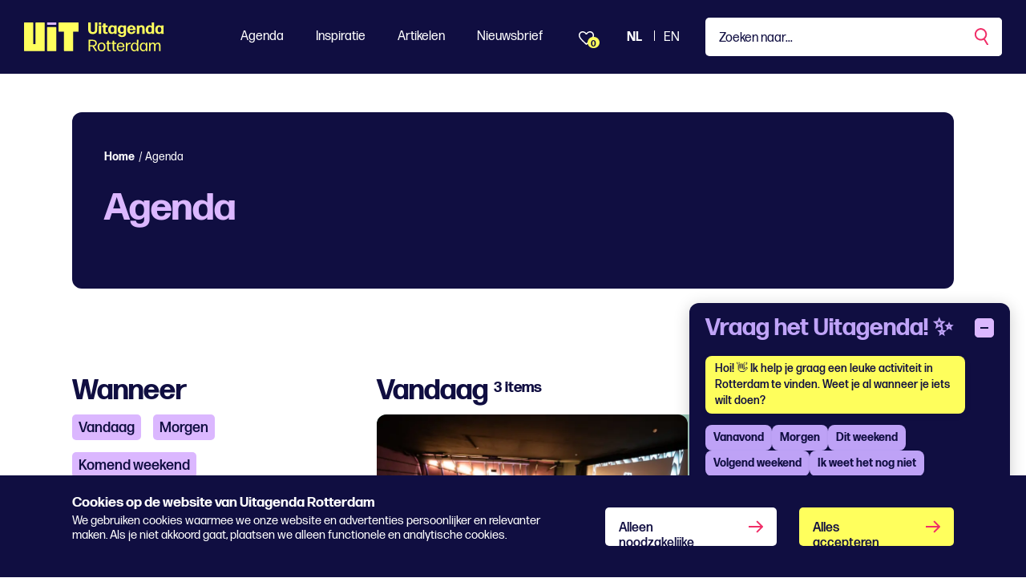

--- FILE ---
content_type: application/javascript
request_url: https://chat.guiltypeople.nl/static/ua_chatbot/ua_chatbot.js
body_size: 32570
content:
let uitagenda_chatbot_init=function(){(function(){"use strict";function X(){return window.location.pathname.startsWith("/en/")?"en":"nl"}const s=X();let r={en:{greeting:"Hi! \u{1F44B} I can help you find a fun activity in Rotterdam. Do you already know when you want to go?",afternoon:"This afternoon",evening:"This evening",tomorrow:"Tomorrow",weekend:"This weekend",next_weekend:"Next weekend",no_categories:"No categories found for this period.",found_categories:"there are some genres on the agenda. What are you in the mood for?",subgenre_prompt:"Which subgenre?",send:"Send",reset:"Start again",input_placeholder:"Type a message...",show_more:"Show more",change_time:"Change time",pick_time:"Pick a time",change_category:"Change category",error_categories:"Sorry, I can't fetch categories right now.",error_connection:"Sorry, no connection to the event advisor!",error_generic:"Sorry, something went wrong!",date_label:"Date",start_label:"Start",end_label:"End",heading:"Ask Uitagenda!\u2728",help_text:"Or ask your question via chat",more_dates_label:"Check the event details for more dates",more_dates_tooltip:"Check the event details for more dates",choose_time_first:"Please choose a time first",surprise_me:"Verras me!",any_time:"I don't know yet",found_categories_unkown_time:"There are some genres on the agenda. What are you in the mood for?",sub_genre_questions:{"conference-centers":"What kind of conference center or meeting venue are you looking for, and which facilities do you need?",campsites:"What type of campsite are you looking for (nature, family, with swimming pool, etc.)?",lodging:"What kind of accommodation are you looking for (hotel, B&B, hostel) and for how many nights?","holiday-homes":"What kind of holiday home are you looking for (number of people, location, amenities)?",attractions:"Which attractions appeal to you?","places-of-interest":"Which sights would you like to visit?",routes:"What kind of route are you looking for, and what distance suits you?",nature:"What type of nature would you like to explore (forest, dunes, water, heath)?","group-arrangements-and-activities":"What kind of group package or activity are you looking for, and with how many people?",restaurants:"What kind of restaurant are you looking for (cuisine, price range, atmosphere)?","small-catering-industry":"What kind of small catering establishment are you looking for (caf\xE9, snack bar, lunchroom)?","going-out":"What kind of nightlife activities would you enjoy?","general-facilities-on-site":"Which general on-site facilities are important to you?","companies-on-site":"Which companies or services on-site do you need?","rental-companies":"What would you like to rent?",shops:"What kind of shops are you looking for?","cultural-and-sports-associations":"Which cultural or sports association are you interested in?",events:"What kind of event are you looking for?",festivals:"What type of festival are you looking for (music, food, film, etc.)?",music:"What kind of musical performance or genre are you looking for?",theater:"What type of theatre performance appeals to you?",exhibitions:"What kind of exhibition are you interested in (art, history, science)?",function:"For which function or occasion is this intended?",walking:"What type of walk do you prefer?",misuse:"What kind of cycling tour would you like to take?","horse-riding":"What kind of horse-riding route are you looking for, and what is your experience level?","other-routes":"What kind of other route are you looking for?"}},nl:{greeting:"Hoi! \u{1F44B} Ik help je graag een leuke activiteit in Rotterdam te vinden. Weet je al wanneer je iets wilt doen?",afternoon:"Vanmiddag",evening:"Vanavond",tomorrow:"Morgen",weekend:"Dit weekend",next_weekend:"Volgend weekend",no_categories:"Geen genres gevonden voor deze periode.",found_categories:"staan er verschillende genres op de agenda. Waar heb je zin in?",subgenre_prompt:"Welk subgenre?",send:"Verstuur",reset:"Begin opnieuw",input_placeholder:"Typ een bericht...",show_more:"Toon er meer",change_time:"Wijzig tijd",pick_time:"Kies een tijd",change_category:"Wijzig genre",error_categories:"Sorry, ik kan nu geen genres ophalen.",error_connection:"Sorry, geen verbinding met de event-adviseur!",error_generic:"Sorry, er ging iets mis!",date_label:"Datum",start_label:"Start",end_label:"Einde",heading:"Vraag het Uitagenda!\u2728",help_text:"Of stel je vraag via chat",more_dates_label:"Check de evenementpagina voor meer datums",more_dates_tooltip:"Check de evenementpagina voor meer datums",choose_time_first:"Kies eerst een tijd",surprise_me:"Verras me!",any_time:"Ik weet het nog niet",found_categories_unkown_time:"Er staan verschillende genres op de agenda. Waar heb je zin in?",sub_genre_questions:{"conference-centers":"Naar wat voor congrescentrum of vergaderlocatie ben je op zoek, en welke voorzieningen heb je nodig?",campsites:"Wat voor type camping zoek je (natuur, familie, met zwembad, etc.)?",lodging:"Wat voor soort logies zoek je (hotel, B&B, hostel) en voor hoeveel nachten?","holiday-homes":"Naar wat voor vakantiewoning ben je op zoek (aantal personen, ligging, faciliteiten)?",attractions:"Welke attracties spreken je aan?","places-of-interest":"Welke bezienswaardigheden wil je graag bezoeken?",routes:"Wat voor soort route zoek je, en welke afstand past bij je?",nature:"Welke natuur wil je verkennen (bos, duin, water, heide)?","group-arrangements-and-activities":"Wat voor groepsarrangement of -activiteit zoek je, en met hoeveel personen?",restaurants:"Naar wat voor restaurant ben je op zoek (keuken, prijsniveau, sfeer)?","small-catering-industry":"Wat voor kleine horeca zoek je (caf\xE9, snackbar, lunchroom)?","going-out":"Wat voor uitgaansactiviteiten zou je leuk vinden?","general-facilities-on-site":"Welke voorzieningen op de locatie vind jij belangrijk","companies-on-site":"Welke bedrijven of diensten op locatie heb je nodig?","rental-companies":"Wat wil je huren?",shops:"Wat voor winkels zoek je?","cultural-and-sports-associations":"In welke cultuur- of sportvereniging heb jij interesse",events:"Naar wat voor activiteit ben je op zoek?",festivals:"Naar welk type festival zoek je (muziek, food, film, etc.)?",music:"Waar heb je zin in qua muziek?",theater:"Welk type theatervoorstelling lijkt je leuk?",exhibitions:"In wat voor tentoonstelling heb je interesse (kunst, geschiedenis, wetenschap)?",function:"Voor welke functie of gelegenheid is dit bedoeld?",walking:"Welk soort wandeling heeft je voorkeur?",misuse:"Wat voor fietstocht wil je maken?","horse-riding":"Wat voor paardrijrit zoek je en wat is je ervaringsniveau?","other-routes":"Naar wat voor overige route ben je op zoek?"}}};(function(){var e=document.currentScript||(function(){var d=document.getElementsByTagName("script");return d[d.length-1]})(),t=e&&e.src?e.src:"",o;try{o=new URL(t||window.location.href,window.location.href)}catch{o=new URL(window.location.href)}var i=e&&e.dataset&&e.dataset.apiBase?e.dataset.apiBase:"",n=typeof window<"u"&&window.UA_CHATBOT_API_BASE?window.UA_CHATBOT_API_BASE:"",a=o.pathname||"",c=a.split("/static/"),g=c.length>1?c[0]:"",l=o.origin+g+"/chatbot",h=(i||n||l).replace(/\/+$/,"");window.UA_CHATBOT_API_BASE_RESOLVED=h,window.CHAT_ENDPOINT=h+"/msg/",window.GET_AVAILABLE_CATEGORIES_ENDPOINT=h+"/get-available-categories/",window.EVENT_FOR_CATEGORY_ENDPOINT=h+"/get-events-by-category/",window.CHAT_AVAILABLE_ENDPOINT=h+"/check-chat-availability/";const u=window.chatbot_translations||{},b=d=>d&&typeof d=="object"&&!Array.isArray(d),f=(d,p)=>{if(!p)return{...d};const k={...d};for(const S in p){const x=d[S],T=p[S];b(x)&&b(T)?k[S]=f(x,T):T===null&&b(x)?k[S]=x:k[S]=T}return k};for(const d in r)r[d]=f(r[d]||{},u[d]||{})})();const F=window.CHAT_ENDPOINT,ee=window.GET_AVAILABLE_CATEGORIES_ENDPOINT,te=window.EVENT_FOR_CATEGORY_ENDPOINT,ne=window.CHAT_AVAILABLE_ENDPOINT,E="uitagenda_chat_id",W="uitagenda_chat_history",O="uitagenda_chat_last_activity",oe=1800*1e3,D="uitagenda_chat_last_followup",L="uitagenda_chat_last_period",M="uitagenda_chat_last_categories",U="uitagenda_chat_minimized";function ae(){const e=localStorage.getItem(O),t=e?parseInt(e,10):0;return Number.isFinite(t)?t:0}function ie(){try{localStorage.setItem(O,Date.now().toString())}catch{}}function se(){const e=ae();return e?Date.now()-e>oe:!1}function re(){try{localStorage.removeItem(W),localStorage.removeItem(O),localStorage.removeItem(E),localStorage.removeItem(D),localStorage.removeItem(L),localStorage.removeItem(M)}catch{}}se()&&re();let v=[];function ce(){try{const e=localStorage.getItem(W),t=e?JSON.parse(e):[];v=Array.isArray(t)?t:[]}catch{v=[]}}function G(){try{localStorage.setItem(W,JSON.stringify(v)),ie()}catch{}}function le(){const e=Array.isArray(v)?v:[];for(const t of e)t&&(t.type==="message"?m(t.sender,t.message,!1):t.type==="event"&&H(t.event,!1))}ce();function de(){try{const e=localStorage.getItem(D);C=e?JSON.parse(e):null}catch{C=null}try{const e=localStorage.getItem(L);y=e?JSON.parse(e):null}catch{y=null}try{const e=localStorage.getItem(M);_=e?JSON.parse(e):null}catch{_=null}}function ue(){const e=document.createElement("div");e.innerHTML=`
        <div id="ua-chatbot-container">
            <div id="ua-chatbot-header">
                <span id="ua-chatbot-heading">Vraag het Uitagenda! \xE2\u0153\xA8</span>
                <div id="ua-chatbot-close-btn" aria-label="Minimize">
                  <svg xmlns="http://www.w3.org/2000/svg" width="24" height="24" viewBox="0 0 24 24" fill="none">
                  <rect width="24" height="24" rx="5" fill="#DBB7FF"/>
                  <rect x="7" y="11" width="10" height="2" fill="#100E41"/>
                </svg>
                </div>
            </div>
            <div id="ua-chatbot-minimized-header" style="display:none;">
                <span id="ua-chatbot-minimized-heading">Vraag het Uitagenda! \xE2\u0153\xA8</span>
                <div id="ua-chatbot-open-btn">
                  <svg width="36" height="41" viewBox="0 0 36 41" fill="none" xmlns="http://www.w3.org/2000/svg">
<path d="M21.334 40.2949L21.1992 35H17.834C12.9698 35 8.83704 33.2994 5.43582 29.8982C2.0346 26.4969 0.333984 22.3642 0.333984 17.5C0.333984 12.6358 2.0346 8.50306 5.43582 5.10183C8.83704 1.70061 12.9698 -4.76837e-07 17.834 -4.76837e-07C20.2661 -4.76837e-07 22.5434 0.455387 24.666 1.36617C26.7882 2.27733 28.6412 3.52489 30.2252 5.10883C31.8091 6.69278 33.0566 8.54583 33.9678 10.668C34.8786 12.7906 35.334 15.0679 35.334 17.5C35.334 19.8781 34.9848 22.162 34.2863 24.3518C33.5879 26.5417 32.6217 28.6117 31.3877 30.562C30.1538 32.5127 28.676 34.3091 26.9544 35.9514C25.2328 37.5937 23.3593 39.0415 21.334 40.2949ZM23.6673 35.8167C26.4284 33.4833 28.6743 30.7514 30.4048 27.6208C32.1354 24.4903 33.0006 21.1167 33.0006 17.5C33.0006 13.2611 31.5326 9.67361 28.5965 6.7375C25.6604 3.80139 22.0729 2.33333 17.834 2.33333C13.5951 2.33333 10.0076 3.80139 7.07148 6.7375C4.13537 9.67361 2.66732 13.2611 2.66732 17.5C2.66732 21.7389 4.13537 25.3264 7.07148 28.2625C10.0076 31.1986 13.5951 32.6667 17.834 32.6667H23.6673V35.8167Z" fill="#100E41"/>
<path d="M18.6789 11.9712C17.7632 11.0552 17.1364 9.45549 16.8254 8C16.5139 9.45579 15.8877 11.0558 14.9717 11.9718C14.056 12.8873 12.4558 13.514 11.0007 13.8257C12.4564 14.1368 14.0563 14.7632 14.972 15.6792C15.8877 16.595 16.5145 18.195 16.826 19.6504C17.1371 18.1947 17.7636 16.5947 18.6792 15.6786C19.5949 14.7629 21.1951 14.1364 22.6503 13.8247C21.1948 13.5137 19.595 12.887 18.6789 11.9712Z" fill="#100E41"/>
<path d="M24.6282 19.3058C24.0816 18.7589 23.7066 17.8028 23.5207 16.9333C23.3346 17.8028 22.9608 18.7589 22.4136 19.3061C21.8664 19.8527 20.9104 20.2274 20.0411 20.4136C20.9107 20.5997 21.8664 20.9738 22.4136 21.521C22.9608 22.0679 23.3353 23.0241 23.5214 23.8935C23.7072 23.0237 24.0816 22.0679 24.6285 21.5207C25.1754 20.9738 26.1315 20.5994 27.0007 20.413C26.1316 20.2271 25.1754 19.8527 24.6282 19.3058Z" fill="#100E41"/>
<path d="M14.9272 21.1767C14.771 21.9066 14.4571 22.7096 13.9978 23.1689C13.5386 23.6278 12.736 23.9423 12.0062 24.0986C12.736 24.2552 13.5386 24.5688 13.9978 25.0283C14.4571 25.4876 14.7716 26.2899 14.9279 27.0202C15.084 26.2899 15.398 25.4876 15.8574 25.028C16.3164 24.5688 17.1192 24.2546 17.8488 24.098C17.1192 23.942 16.3164 23.6278 15.8572 23.1686C15.398 22.7096 15.0834 21.9067 14.9272 21.1767Z" fill="#100E41"/>
</svg>

                </div>
            </div>
            <div id="ua-chatbot-body">
                <div id="ua-chatbot-messages"></div>
            </div>
            <div id="ua-chatbot-input-container">
                <div id="ua-chatbot-bottom-toprow">
                  <span id="ua-chatbot-bottom-help"></span>
                  <button id="ua-chatbot-reset" title="">
                    <span class="ua-reset-icon" aria-hidden="true">
                      <svg width="11" height="10" viewBox="0 0 11 10" fill="none" xmlns="http://www.w3.org/2000/svg">
                        <path d="M2.0625 10V8.66667H6.94375C7.66563 8.66667 8.29297 8.44444 8.82578 8C9.35859 7.55556 9.625 7 9.625 6.33333C9.625 5.66667 9.35859 5.11111 8.82578 4.66667C8.29297 4.22222 7.66563 4 6.94375 4H2.6125L4.4 5.73333L3.4375 6.66667L0 3.33333L3.4375 0L4.4 0.933333L2.6125 2.66667H6.94375C8.05521 2.66667 9.00911 3.01667 9.80547 3.71667C10.6018 4.41667 11 5.28889 11 6.33333C11 7.37778 10.6018 8.25 9.80547 8.95C9.00911 9.65 8.05521 10 6.94375 10H2.0625Z" fill="#F02D67"/>
                      </svg>
                    </span>
                    <span class="ua-reset-label"></span>
                  </button>
                </div>
                <div id="ua-chatbot-bottom-inputrow">
                  <input type="text" id="ua-chatbot-input" placeholder="" />
                  <a id="ua-chatbot-send">
                    <span class="ua-chatbot-send-label">Verstuur</span> 
                    <svg class="ua-chatbot-send-icon" xmlns="http://www.w3.org/2000/svg" width="18" height="12" viewBox="0 0 18 12" fill="none">
                      <path d="M17.5303 6.05328C17.8232 5.76038 17.8232 5.28551 17.5303 4.99262L12.7574 0.219647C12.4645 -0.0732461 11.9896 -0.0732461 11.6967 0.219647C11.4038 0.512541 11.4038 0.987414 11.6967 1.28031L15.9393 5.52295L11.6967 9.76559C11.4038 10.0585 11.4038 10.5334 11.6967 10.8262C11.9896 11.1191 12.4645 11.1191 12.7574 10.8262L17.5303 6.05328ZM0 5.52295L6.55671e-08 6.27295L17 6.27295L17 5.52295L17 4.77295L-6.55671e-08 4.77295L0 5.52295Z" fill="#F02D67"/>
                  </svg>
                  </a>
                </div>
            </div>
        </div>
    `,document.body.appendChild(e);const t=document.querySelector("#ua-chatbot-reset");if(!t)return;let o=t.querySelector(".ua-reset-label");o||(o=document.createElement("span"),o.className="ua-reset-label",t.appendChild(o));let i=t.querySelector(".ua-reset-icon");i||(i=document.createElement("span"),i.className="ua-reset-icon",i.setAttribute("aria-hidden","true"),i.innerHTML='<svg width="11" height="10" viewBox="0 0 11 10" fill="none" xmlns="http://www.w3.org/2000/svg"><path d="M2.0625 10V8.66667H6.94375C7.66563 8.66667 8.29297 8.44444 8.82578 8C9.35859 7.55556 9.625 7 9.625 6.33333C9.625 5.66667 9.35859 5.11111 8.82578 4.66667C8.29297 4.22222 7.66563 4 6.94375 4H2.6125L4.4 5.73333L3.4375 6.66667L0 3.33333L3.4375 0L4.4 0.933333L2.6125 2.66667H6.94375C8.05521 2.66667 9.00911 3.01667 9.80547 3.71667C10.6018 4.41667 11 5.28889 11 6.33333C11 7.37778 10.6018 8.25 9.80547 8.95C9.00911 9.65 8.05521 10 6.94375 10H2.0625Z" fill="#F02D67"/></svg>',t.insertBefore(i,t.firstChild)),o.textContent=r[s].reset,t.title=r[s].reset,document.getElementById("ua-chatbot-heading").textContent=r[s].heading,document.getElementById("ua-chatbot-minimized-heading").textContent=r[s].heading,document.getElementById("ua-chatbot-bottom-help").textContent=r[s].help_text,document.getElementById("ua-chatbot-input").placeholder=r[s].input_placeholder,document.querySelector(".ua-chatbot-send-label").textContent=r[s].send;try{localStorage.getItem(U)==="1"&&P(!0)}catch{}try{!localStorage.getItem(U)&&window.matchMedia&&window.matchMedia("(max-width: 640px)").matches&&P(!0)}catch{}document.getElementById("ua-chatbot-header").addEventListener("click",a=>{if(a.target&&typeof a.target.closest=="function"&&a.target.closest("#ua-chatbot-close-btn")){P(!0);return}if(a.target&&(a.target.id==="ua-chatbot-reset"||a.target.closest("#ua-chatbot-reset")))return;const c=document.getElementById("ua-chatbot-body");c&&(c.style.display=c.style.display==="none"?"flex":"none")}),document.getElementById("ua-chatbot-open-btn").addEventListener("click",()=>{P(!1)}),document.getElementById("ua-chatbot-send").addEventListener("click",Z),document.querySelectorAll("#ua-chatbot-reset").forEach(a=>a.addEventListener("click",pe)),document.getElementById("ua-chatbot-input").addEventListener("keydown",function(a){a.key==="Enter"&&Z()})}function ge(){const e=new Date,t=e.getFullYear(),o=(e.getMonth()+1).toString().padStart(2,"0"),i=e.getDate().toString().padStart(2,"0"),n=(u,b,f)=>`${u}-${b}-${f}`,a=(u,b,f,d)=>`${u}T${b.toString().padStart(2,"0")}:${f.toString().padStart(2,"0")}:${d.toString().padStart(2,"0")}`;let c=[{label:r[s].afternoon,getPeriod(){return{start:a(n(t,o,i),12,0,0),end:a(n(t,o,i),17,59,59)}}},{label:r[s].evening,getPeriod(){return{start:a(n(t,o,i),18,0,0),end:a(n(t,o,i),23,59,59)}}},{label:r[s].tomorrow,getPeriod(){const u=new Date(e.getTime()+864e5),b=u.getFullYear(),f=(u.getMonth()+1).toString().padStart(2,"0"),d=u.getDate().toString().padStart(2,"0");return{start:a(n(b,f,d),0,0,0),end:a(n(b,f,d),23,59,59)}}},{label:r[s].weekend,getPeriod(){const f=(6-new Date(e).getDay()+7)%7,d=new Date(e.getTime()+f*864e5),p=new Date(d.getTime()+864e5),k=d.getFullYear(),S=(d.getMonth()+1).toString().padStart(2,"0"),x=d.getDate().toString().padStart(2,"0"),T=p.getFullYear(),R=(p.getMonth()+1).toString().padStart(2,"0"),V=p.getDate().toString().padStart(2,"0");return{start:a(n(k,S,x),0,0,0),end:a(n(T,R,V),23,59,59)}}},{label:r[s].next_weekend,getPeriod(){const u=new Date,f=(6-u.getDay()+7)%7+7,d=new Date(u.getTime()+f*864e5),p=new Date(d.getTime()+864e5),k=d.getFullYear(),S=(d.getMonth()+1).toString().padStart(2,"0"),x=d.getDate().toString().padStart(2,"0"),T=p.getFullYear(),R=(p.getMonth()+1).toString().padStart(2,"0"),V=p.getDate().toString().padStart(2,"0");return{start:a(n(k,S,x),0,0,0),end:a(n(T,R,V),23,59,59)}}},{label:r[s].any_time,getPeriod(){const u=e.toISOString().slice(0,19),b=new Date(e);b.setMonth(b.getMonth()+3);const f=b.getFullYear(),d=(b.getMonth()+1).toString().padStart(2,"0"),p=b.getDate().toString().padStart(2,"0"),k=a(n(f,d,p),23,59,59);return{start:u,end:k}}}];const g=e.getHours(),l=r[s].afternoon,h=r[s].evening;return g>=17&&(c=c.filter(u=>u.label!==l)),g>=23&&(c=c.filter(u=>u.label!==h)),c}function q(){fe(),A()}function A(){const e=document.getElementById("ua-chatbot-messages"),t=document.getElementById("time-shortcut-buttons");t&&t.remove();const o=document.createElement("div");o.className="ua-chatbot-options",o.id="time-shortcut-buttons",ge().forEach(n=>{const a=document.createElement("button");a.className="ua-chatbot-btn",a.textContent=n.label,a.onclick=function(){he(n)},o.appendChild(a)});const i=document.createElement("div");i.className="ua-chatbot-bubble ua-chatbot-bubble-buttons",i.appendChild(o),e.appendChild(i)}function he(e){m("You",e.label);const t=document.getElementById("time-shortcut-buttons");t&&t.closest(".ua-chatbot-bubble")&&t.closest(".ua-chatbot-bubble").remove();const{start:o,end:i}=e.getPeriod();j(),fetch(ee,{method:"POST",headers:{"Content-Type":"application/json"},body:JSON.stringify({start:o,end:i,lang:s})}).then(n=>n.json()).then(n=>{if(w(),!Array.isArray(n)||n.length===0)m("Uitagenda",r[s].no_categories),A();else{let a=e.label,c=a+" "+r[s].found_categories;(a===r[s].any_time||a===null||a==="")&&(c=r[s].found_categories_unkown_time),m("Uitagenda",c),z(n,{start:o,end:i})}}).catch(n=>{w(),m("Uitagenda",r[s].error_categories,!1),console.error(n)})}function z(e,t){const o=document.getElementById("ua-chatbot-messages"),i=document.getElementById("parent-category-buttons");i&&i.remove();const n=document.getElementById("child-category-buttons");n&&n.remove(),_=e,y=t;try{localStorage.setItem(L,JSON.stringify(t||null)),localStorage.setItem(M,JSON.stringify(e||null))}catch{}const a=document.createElement("div"),c=document.createElement("button");c.className="ua-chatbot-btn",c.textContent="< "+r[s].change_time,c.onclick=function(){a.remove(),m("You",r[s].change_time),B(function(){m("bot",r[s].pick_time),localStorage.removeItem(L),A()})},a.appendChild(c),a.className="ua-chatbot-options",a.id="parent-category-buttons",e.forEach(h=>{const u=document.createElement("button");u.className="ua-chatbot-btn",u.textContent=h.label,u.onclick=function(){me(h,t)},a.appendChild(u)});const g=document.createElement("button");g.className="ua-chatbot-btn",g.textContent=r[s].surprise_me,g.onclick=function(){B(function(){N({slug:null,label:r[s].surprise_me},t)})},a.appendChild(g);const l=document.createElement("div");l.className="ua-chatbot-bubble ua-chatbot-bubble-buttons",l.appendChild(a),o.appendChild(l)}function me(e,t){const o=Array.isArray(e.children)?e.children:[],i=document.getElementById("parent-category-buttons");if(i&&i.closest(".ua-chatbot-bubble")&&i.closest(".ua-chatbot-bubble").remove(),o.length===0){N(e,t);return}m("You",e.label),B(function(){o.length>1&&be(e,t),o.length===1&&N(o[0],t)})}function be(e,t){console.log(e);const o=document.getElementById("ua-chatbot-messages"),i=document.getElementById("child-category-buttons");i&&i.closest(".ua-chatbot-bubble")&&i.closest(".ua-chatbot-bubble").remove();let n=r[s].sub_genre_questions[e.slug]??r[s].subgenre_prompt;m("Uitagenda",n);const a=document.createElement("div");a.className="ua-chatbot-options",a.id="child-category-buttons";const c=document.createElement("button");c.className="ua-chatbot-btn",c.textContent="< "+r[s].change_category,c.onclick=function(){m("You",r[s].change_category),B(function(){const h=document.getElementById("child-category-buttons");if(h&&h.closest(".ua-chatbot-bubble")&&h.closest(".ua-chatbot-bubble").remove(),_&&y){let u=r[s].found_categories_unkown_time;m("Uitagenda",u),z(_,y)}})},a.appendChild(c),(Array.isArray(e.children)?e.children:[]).forEach(h=>{const u=document.createElement("button");u.className="ua-chatbot-btn",u.textContent=h.label,u.onclick=function(){B(function(){N(h,t)})},a.appendChild(u)});const l=document.createElement("div");l.className="ua-chatbot-bubble ua-chatbot-bubble-buttons",l.appendChild(a),o.appendChild(l)}function J(){["parent-category-buttons","child-category-buttons","category-shortcut-buttons","ua-chatbot-followup-options","time-shortcut-buttons"].forEach(t=>{const o=document.getElementById(t);o&&o.closest&&o.closest(".ua-chatbot-bubble")?o.closest(".ua-chatbot-bubble").remove():o&&o.remove()})}function N(e,t,o=0){m("You",o==0?e.label:r[s].show_more),J(),j();const i={chat_id:localStorage.getItem(E),lang:s,start:t.start,end:t.end,category:e.slug,page:o};fetch(te,{method:"POST",headers:{"Content-Type":"application/json"},body:JSON.stringify(i)}).then(n=>n.json()).then(n=>{if(w(),!n){m("Uitagenda",r[s].error_generic,!1);return}if(localStorage.setItem(E,n.chat_id),n.events&&Array.isArray(n.events))for(let a of n.events)H(a);$(n.has_more,function(){N(e,t,o+1)})}).catch(n=>{w(),m("Uitagenda",r[s].error_connection,!1),console.error(n)})}function Y(){const e=document.getElementById("ua-chatbot-messages"),o=(e?e.children.length:0)>2;document.querySelectorAll("#ua-chatbot-reset").forEach(i=>{i.style.display=o?"inline-flex":"none"})}function m(e,t,o=!0){const i=document.getElementById("ua-chatbot-messages"),n=document.createElement("div");if(e==="You")n.classList.add("ua-chatbot-bubble","ua-chatbot-user"),n.textContent=t;else{n.classList.add("ua-chatbot-bubble","ua-chatbot-highlight");const a=/!\[([^\]]*)\]\((https?:\/\/\S+\.(?:png|jpe?g|gif|svg|webp))(?:\?.*)?\)/gi,c=/^(https?:\/\/\S+\.(?:png|jpe?g|gif|svg|webp))(?:\?.*)?$/i;if(a.test(t))n.innerHTML=t.replace(a,(g,l,h)=>`<img src="${h}" alt="${l}" style="max-width:200px; border-radius:10px; margin:8px 0;" />`);else if(c.test(t.trim())){const g=t.trim().match(c)[1],l=document.createElement("img");l.src=g,l.style.maxWidth="200px",l.style.borderRadius="10px",l.style.margin="8px 0",n.appendChild(l)}else n.textContent=t}if(i.appendChild(n),ye(n),o)try{v.push({type:"message",sender:e,message:t}),G()}catch{}Y()}function fe(){m("greeting",r[s].greeting)}function j(){const e=document.getElementById("ua-chatbot-messages"),t=document.createElement("div");t.classList.add("ua-chatbot-bubble","ua-chatbot-loading"),e.appendChild(t),Q()}function w(){const e=document.querySelector(".ua-chatbot-bubble.ua-chatbot-loading");e&&e.remove()}function I(e){return e?(e+"").replace(/</g,"&lt;").replace(/>/g,"&gt;"):""}function H(e,t=!0){const o=document.getElementById("ua-chatbot-messages"),i=document.createElement("div");i.classList.add("ua-chatbot-bubble"),i.classList.add("ua-chatbot-bubble-event");let n="";if(e.image_url&&(n+=`<div style="width:100%;height:220px;overflow:hidden;display:flex;align-items:center;justify-content:center;background:#eee;">
                <img src="${I(e.image_url)}" alt="Event Image" style="width:100%;height:100%;object-fit:cover;display:block;" />
            </div>`),n+='<div style="padding:18px 18px 14px 18px;">',e.title&&(n+=`<div style="font-size:1.15em;font-weight:700;margin-bottom:4px;color:#2d174d;">${I(e.title)}</div>`),e.event_dates&&Array.isArray(e.event_dates)&&e.event_dates.length>0&&(n+=e.event_dates.map(c=>{const g=K(c.timestamp_time_start),l=K(c.timestamp_time_end);let h="";return g&&l&&(g.date===l.date?h+=`<div style="font-size:1em;color:#2d174d;margin-bottom:2px;"><span style="font-weight:600;">\u{1F4C5} ${r[s].date_label}:</span> <span style="font-weight:600;">${g.date} ${g.time} - ${l.time}</span></div>`:l.date===""||l.time===""?(h+=`<div style="font-size:1em;color:#2d174d;margin-bottom:2px;"><span style="font-weight:600;">\u{1F4C5} ${r[s].date_label}:</span> <span style="font-weight:600;">${g.date}</span></div>`,h+=`<div style="font-size:1em;color:#2d174d;margin-bottom:2px;">\u{1F552} ${g.time}</div>`):(h+=`<div style="font-size:1em;color:#2d174d;margin-bottom:2px;"><span style="font-weight:600;">\u{1F4C5} ${r[s].start_label}:</span> <span style="font-weight:600;">${g.date} ${g.time}</span></div>`,h+=`<div style="font-size:1em;color:#2d174d;margin-bottom:2px;"><span style="font-weight:600;">\u{1F4C5} ${r[s].end_label}:</span> <span style="font-weight:600;">${l.date} ${l.time}</span></div>`)),h}).join(""),typeof e.has_more_dates=="boolean"?e.has_more_dates:Array.isArray(e.event_dates)&&e.event_dates.length===3)){const c=r[s].more_dates_label,g=r[s].more_dates_tooltip;n+=`<div title="${I(g)}" style="margin-top:4px;font-size:0.95em;color:#6b5a88;display:inline-flex;align-items:center;gap:6px;">
                  <span style="display:inline-flex;width:18px;height:18px;border-radius:9px;background:#efe9ff;color:#6b5a88;align-items:center;justify-content:center;font-weight:700;line-height:18px;">+</span>
                  <span style="font-weight:600;">${I(c)}</span>
                </div>`}if(e.location_title||e.location_address){let a="";e.location_title?a+=I(e.location_title):e.location_address&&(a+=I(e.location_address)),a&&(n+=`<div style="font-size:1em;color:#2d174d;margin-bottom:6px;">\u{1F4CD} ${a}</div>`)}if((e.dmo_url||e.booking_url)&&(n+='<div style="margin-top:8px;display:flex;gap:12px;flex-wrap:wrap;">',e.dmo_url&&(n+=`<a href="${I(e.dmo_url)}" target="_blank" style="color:#2d174d;text-decoration:underline;font-weight:500;display:inline-flex;align-items:center;gap:4px;">\u{1F517} Bekijk event</a>`),e.booking_url&&(n+=`<a href="${I(e.booking_url)}" target="_blank" style="color:#2d174d;text-decoration:underline;font-weight:500;display:inline-flex;align-items:center;gap:4px;">\u{1F39F}\uFE0F Koop tickets</a>`),n+="</div>"),n+="</div>",i.innerHTML=n,o.appendChild(i),t)try{v.push({type:"event",event:e}),G()}catch{}Y()}function K(e){if(!e)return{date:"",time:""};const t=new Date(e);if(isNaN(t))return{date:"",time:""};const o=t.getDate().toString().padStart(2,"0"),i=(t.getMonth()+1).toString().padStart(2,"0"),n=t.getFullYear(),a=t.getHours().toString().padStart(2,"0"),c=t.getMinutes().toString().padStart(2,"0");return{date:`${o}-${i}-${n}`,time:`${a}:${c}`}}function P(e){try{localStorage.setItem(U,e?"1":"0")}catch{}const t=document.getElementById("ua-chatbot-container"),o=document.getElementById("ua-chatbot-header"),i=document.getElementById("ua-chatbot-body"),n=document.getElementById("ua-chatbot-input-container"),a=document.getElementById("ua-chatbot-minimized-header");t&&(e?t.classList.add("ua-minimized"):t.classList.remove("ua-minimized")),e?(o&&(o.style.display="none"),i&&(i.style.display="none"),n&&(n.style.display="none"),a&&(a.style.display="flex")):(o&&(o.style.display="flex"),i&&(i.style.display="flex"),n&&(n.style.display="block"),a&&(a.style.display="none"),i.scrollTop=i.scrollHeight)}function pe(){w();try{localStorage.removeItem(E),localStorage.removeItem(W),localStorage.removeItem(O),localStorage.removeItem(D),localStorage.removeItem(L),localStorage.removeItem(M)}catch{}v=[],y=null,_=null,C=null;const e=document.getElementById("ua-chatbot-messages");e&&(e.innerHTML=""),q(),Y();const t=document.getElementById("ua-chatbot-input");t&&(t.value="")}function Z(){const e=document.getElementById("ua-chatbot-input"),t=e.value.trim();if(!t)return;m("You",t),e.value="",j();const o={content:t,chat_id:localStorage.getItem(E),lang:s};fetch(F,{method:"POST",headers:{"Content-Type":"application/json"},body:JSON.stringify(o)}).then(i=>i.json()).then(i=>{if(w(),!i){m("Uitagenda",r[s].error_generic,!1);return}if(localStorage.setItem(E,i.chat_id),i.response_text&&m("Uitagenda",i.response_text),i.events&&Array.isArray(i.events))for(let n of i.events)H(n);$(i.has_more)}).catch(i=>{w(),m("Uitagenda",r[s].error_connection,!1),console.error(i)})}let y=null,_=null,C=null;function $(e,t=null){const o=document.getElementById("ua-chatbot-followup-options");o&&o.closest&&o.closest(".ua-chatbot-bubble")&&o.closest(".ua-chatbot-bubble").remove();const i=document.getElementById("ua-chatbot-messages"),n=document.createElement("div");if(n.className="ua-chatbot-options",n.id="ua-chatbot-followup-options",e){const l=document.createElement("button");l.className="ua-chatbot-btn",l.textContent=r[s].show_more,l.onclick=t||function(){l.disabled=!0,n.remove(),_e(r[s].show_more.toLowerCase())},n.appendChild(l)}const a=document.createElement("button");a.className="ua-chatbot-btn",a.textContent=r[s].change_time,a.onclick=function(){n.remove(),A()},n.appendChild(a);const c=document.createElement("button");c.className="ua-chatbot-btn",c.textContent=r[s].change_category,c.onclick=function(){m("You",r[s].change_category),J(),B(function(){_&&y?(m("Uitagenda",r[s].found_categories_unkown_time),z(_,y)):(m("Uitagenda",r[s].choose_time_first),A())})},n.appendChild(c);const g=document.createElement("div");g.className="ua-chatbot-bubble",g.appendChild(n),i.appendChild(g);try{C={hasMore:!!e,followUpText:""},localStorage.setItem(D,JSON.stringify(C))}catch{}}function B(e,t=1e3){j(),setTimeout(function(){e(),w()},t)}function ye(e){const t=document.getElementById("ua-chatbot-body");if(!t||!e)return;const o=t.getBoundingClientRect(),n=e.getBoundingClientRect().top-o.top+t.scrollTop;t.scrollTop=n}function Q(e="smooth"){const t=document.getElementById("ua-chatbot-body"),o=t.scrollHeight;t.scrollTop=o}function _e(e){m("You",e),j();const t={content:e,chat_id:localStorage.getItem(E),lang:s};fetch(F,{method:"POST",headers:{"Content-Type":"application/json"},body:JSON.stringify(t)}).then(o=>o.json()).then(o=>{if(w(),!o){m("Uitagenda","Sorry, er ging iets mis!");return}if(localStorage.setItem(E,o.chat_id),o.response_text&&m("Uitagenda",o.response_text),o.events&&Array.isArray(o.events))for(let i of o.events)H(i);$(o.has_more)}).catch(o=>{w(),m("Uitagenda","Sorry, geen verbinding met de event-adviseur!"),console.error(o)})}function ve(){fetch(ne).then(function(e){return e.ok?e.json().catch(function(){return null}):null}).then(function(e){if(!e||!e.available){console.log("Uitagenda chatbot: chat is not available.");return}ue(),v&&v.length>0?(de(),le(),C&&$(!!C.hasMore),!C&&_&&y&&z(_,y),(!C||typeof C.followUpText!="string")&&!(_&&y)&&A()):q(),Q()}).catch(function(){console.error("Uitagenda chatbot: could not fetch availability")})}ve()})()};document.readyState==="loading"?window.addEventListener("DOMContentLoaded",uitagenda_chatbot_init):uitagenda_chatbot_init();
